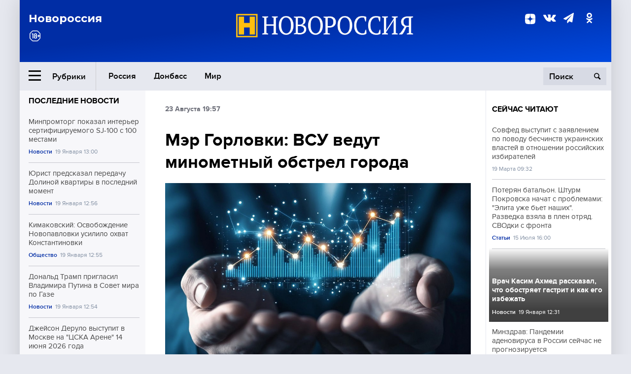

--- FILE ---
content_type: text/html; charset=UTF-8
request_url: https://novorosinform.org/mer-gorlovkiya-vsu-vedut-minometnyj-obstrel-goroda-54364.html
body_size: 12717
content:
<!DOCTYPE html>
<html class="no-js" lang="ru" prefix="og: http://ogp.me/ns#">
<head prefix="og: http://ogp.me/ns# article: http://ogp.me/ns/article#">
	  <meta http-equiv="content-type" content="text/html; charset=utf-8"/>
  <!--//<meta charset="utf-8"/>//-->
  <title>Мэр Горловки: ВСУ ведут минометный обстрел города</title>
  <meta name="description" content="Иван Приходько сообщил об ударе по поселку Гольма."/>


  <!-- Place favicon.ico in the root directory -->
  <link href="https://fonts.googleapis.com/css?family=Montserrat:500,700&amp;subset=cyrillic" rel="stylesheet"/>
  <link href="https://fonts.googleapis.com/css?family=Merriweather:400,700&amp;subset=cyrillic" rel="stylesheet"/>
  <link rel="stylesheet" href="/fonts/fonts.css"/>
  <link rel="stylesheet" href="/css/main.css?v95"/>

<meta property="og:site_name" content="Новороссия"/>
<meta property="og:locale" content="ru_RU"/>

<meta property="og:url" content="mer-gorlovkiya-vsu-vedut-minometnyj-obstrel-goroda-54364.html"/>
<meta property="og:title" content="Мэр Горловки: ВСУ ведут минометный обстрел города"/>
<meta property="og:type" content="article"/>
<meta property="og:description" content="Иван Приходько сообщил об ударе по поселку Гольма."/>
<meta property="og:image" content="https://novorosinform.org/content/images/00/00/_1280x720.webp"/>
<meta property="og:image:width" content="1280"/>
<meta property="og:image:height" content="720"/>
<script type="application/ld+json">
{
  "@context": "http://schema.org",
  "@type": "NewsArticle",
  "name": "Мэр Горловки: ВСУ ведут минометный обстрел города",
  "headline": "Мэр Горловки: ВСУ ведут минометный обстрел города",
  "url": "https://novorosinform.org/mer-gorlovkiya-vsu-vedut-minometnyj-obstrel-goroda-54364.html",
  "image": {
  "@type": "ImageObject",
  "representativeOfPage": "true",
  "url": "https://novorosinform.org/content/images/00/00/_1280x720.webp",
  "height": 1280,
  "width": 720
  },
  "dateCreated": "2018-08-23RDH24:57T19:57:51:00+03:00",
  "datePublished": "2018-08-23RDH24:57T19:57:51:00+03:00",
  "dateModified": "2018-08-23RDH24:57T19:57:51:00+03:00",
  "description": "Украинские вооруженные формирования вечером, 23 августа, начали минометный обстрел Горловки, сообщил глава администрации города Иван Приходько.
В настоящее время идет обстрел поселка Гольма. Обстрел производится из минометов калибром 120 миллиметров&amp;#187;, — говорится в сообщении Приходько в его Tel",

  "author": {
  "@type": "Organization",
   "name": "Редакция Новоросинформ"
  },

  "publisher": {
  "@type": "Organization",
  "name": "novorosinform.org",
  "logo": {
      "@type": "ImageObject",
      "url": "https://novorosinform.org/img/logonew-2.png",
      "width": 544,
      "height": 85
    }
  },
  "mainEntityOfPage": "https://novorosinform.org/mer-gorlovkiya-vsu-vedut-minometnyj-obstrel-goroda-54364.html"
}
</script>


<!-- Yandex Native Ads -->
<script>window.yaContextCb=window.yaContextCb||[]</script>
<script src="https://yandex.ru/ads/system/context.js" async></script>
<script src="https://xmetrics.ru/loader.js" defer ></script>

<link href="/favicon.ico?v3" rel="icon" type="image/x-icon" />
<link rel="apple-touch-icon" sizes="57x57" href="/favicons/apple-touch-icon-57x57.png?v3"/>
<link rel="apple-touch-icon" sizes="60x60" href="/favicons/apple-touch-icon-60x60.png?v3"/>
<link rel="apple-touch-icon" sizes="72x72" href="/favicons/apple-touch-icon-72x72.png?v3"/>
<link rel="apple-touch-icon" sizes="76x76" href="/favicons/apple-touch-icon-76x76.png?v3"/>
<link rel="apple-touch-icon" sizes="114x114" href="/favicons/apple-touch-icon-114x114.png?v3"/>
<link rel="apple-touch-icon" sizes="120x120" href="/favicons/apple-touch-icon-120x120.png?v3"/>
<link rel="apple-touch-icon" sizes="144x144" href="/favicons/apple-touch-icon-144x144.png?v3"/>
<link rel="apple-touch-icon" sizes="152x152" href="/favicons/apple-touch-icon-152x152.png?v3"/>
<link rel="apple-touch-icon" sizes="180x180" href="/favicons/apple-touch-icon-180x180.png?v3"/>
<link rel="icon" type="image/png" href="/favicons/favicon-32x32.png?v3" sizes="32x32"/>
<link rel="icon" type="image/png" href="/favicons/android-chrome-192x192.png?v3" sizes="192x192"/>
<link rel="icon" type="image/png" href="/favicons/favicon-16x16.png?v3" sizes="16x16"/>
<link rel="manifest" href="/favicons/manifest_.json"/>
<script>
var infinity_category='';
</script>

<link rel="amphtml" href="https://amp.novorosinform.org/mer-gorlovkiya-vsu-vedut-minometnyj-obstrel-goroda-54364.html">
<link rel="canonical" href="https://novorosinform.org/mer-gorlovkiya-vsu-vedut-minometnyj-obstrel-goroda-54364.html"/>
<script async src="https://jsn.24smi.net/smi.js"></script>
</head>

<body>
<!-- Yandex.RTB R-A-1216687-1 -->
<div id="yandex_rtb_R-A-1216687-1"></div>
<script type="text/javascript">
    (function(w, d, n, s, t) {
        w[n] = w[n] || [];
        w[n].push(function() {
            Ya.Context.AdvManager.render({
                blockId: "R-A-1216687-1",
                renderTo: "yandex_rtb_R-A-1216687-1",
                async: true
            });
        });
        t = d.getElementsByTagName("script")[0];
        s = d.createElement("script");
        s.type = "text/javascript";
        s.src = "//an.yandex.ru/system/context.js";
        s.async = true;
        t.parentNode.insertBefore(s, t);
    })(this, this.document, "yandexContextAsyncCallbacks");
</script>  <div id="wrap">
    <header class="header">
 
	      <div class="header__top">
        <div class="header__container">
          <aside class="header__aside">
            <div class="header__title">Новороссия</div>




          </aside>

          <div class="header__center">
            <div class="header__logo">
              <a href="/"><img src="/img/logonew-2.png" srcset="/img/logonew-2.png 2x, /img/logonew-2.png 3x" alt=""></a>
            </div>


          </div>

          <aside class="header__aside">
            <div class="header__social">
<!--//              <a href="https://www.youtube.com/tsargradtv" target="_blank" class="header__social-link">
                <i class="icon-youtube-play"></i>
              </a>//-->
              <a href="https://dzen.ru/novorosinform.org?favid=254119029" target="_blank" class="header__social-link">
<svg xmlns="http://www.w3.org/2000/svg" style="display: inline-block; width: 1em; height: 1em;" viewBox="0 0 28 28"><path fill="currentColor" d="M16.7 16.7c-2.2 2.27-2.36 5.1-2.55 11.3 5.78 0 9.77-.02 11.83-2.02 2-2.06 2.02-6.24 2.02-11.83-6.2.2-9.03.35-11.3 2.55M0 14.15c0 5.59.02 9.77 2.02 11.83 2.06 2 6.05 2.02 11.83 2.02-.2-6.2-.35-9.03-2.55-11.3-2.27-2.2-5.1-2.36-11.3-2.55M13.85 0C8.08 0 4.08.02 2.02 2.02.02 4.08 0 8.26 0 13.85c6.2-.2 9.03-.35 11.3-2.55 2.2-2.27 2.36-5.1 2.55-11.3m2.85 11.3C14.5 9.03 14.34 6.2 14.15 0c5.78 0 9.77.02 11.83 2.02 2 2.06 2.02 6.24 2.02 11.83-6.2-.2-9.03-.35-11.3-2.55"/><path fill="none" d="M28 14.15v-.3c-6.2-.2-9.03-.35-11.3-2.55-2.2-2.27-2.36-5.1-2.55-11.3h-.3c-.2 6.2-.35 9.03-2.55 11.3-2.27 2.2-5.1 2.36-11.3 2.55v.3c6.2.2 9.03.35 11.3 2.55 2.2 2.27 2.36 5.1 2.55 11.3h.3c.2-6.2.35-9.03 2.55-11.3 2.27-2.2 5.1-2.36 11.3-2.55"/></svg>

              </a>
              <a href="https://vk.com/public71860258" target="_blank" class="header__social-link">
                <i class="icon-vk"></i>
              </a>
<a href="https://t.me/novorosinform" target="_blank" class="header__social-link">
                <i class="icon-paper-plane"></i>
              </a>              <a href="http://ok.ru/novorosinform" target="_blank" class="header__social-link">
                   <i class="icon-odnoklassniki"></i>
              </a>
             
            </div>



          
          </aside>
        </div>
      </div>

      <div class="header__bottom">
        <div class="header__container">
          <button class="header__rubric-toggle js-rubric-toggle">
            <span class="header__rubric-toggle-icon">
              <i class="icon-burger"></i>
              <i class="icon-close"></i>
            </span>
            <span class="header__rubric-toggle-txt">Рубрики</span>
          </button>

          <ul class="header__menu">
                                    <li>
              <a href="/russia" >Россия</a>
            </li>
                                                <li>
              <a href="/donbass" >Донбасс</a>
            </li>
                                                <li>
              <a href="/mir" >Мир</a>
            </li>
                                                
          </ul>


		          <div class="header__search">
            <form action="/search" autocomplete="off">
              <input type="search" name="q" placeholder="Поиск">
              <button>
                <i class="icon-search"></i>
              </button>

			<div class="header__search-dropdown">
              <label>
                <input type="radio" name="section" value="all" class="radio" checked>
                <span>Все публикации</span>
              </label>
              <!--//<label>
                <input type="radio" name="section" value="news" class="radio">
                <span>Новости</span>
              </label>
              <label>
                <input type="radio" name="section" value="articles" class="radio">
                <span>Статьи</span>
              </label>//-->
                            <!--//<label>
                <input type="radio" name="section" value="experts" class="radio">
                <span>Мнения</span>
              </label>
              <label>
                <input type="radio" name="section" value="projects" class="radio">
                <span>Спецпроекты</span>
              </label>//-->
            </div>
            </form>
          </div>
        </div>

       <div class="header__drop-sections">
          <ul class="header__drop-sections-list">

                        <li>
              <a href="/blizhnij-vostok">Ближний Восток</a>
            </li>
                        <li>
              <a href="/politics">Политика</a>
            </li>
                        <li>
              <a href="/war">Спецоперация</a>
            </li>
                        <li>
              <a href="/society">Общество</a>
            </li>
                        <li>
              <a href="/economy">Экономика</a>
            </li>
                        <li>
              <a href="/proisshestviya">Происшествия</a>
            </li>
                        <li>
              <a href="/culture">Культура</a>
            </li>
                        <li>
              <a href="/sport">Спорт</a>
            </li>
            
          </ul>
        </div>
      </div>
    </header>

    <main>


<div class="layout-column">
	<aside class="layout-column__aside">
	<!-- Yandex.RTB R-A-1216687-2 -->
<div id="yandex_rtb_R-A-1216687-2"></div>
<script type="text/javascript">
    (function(w, d, n, s, t) {
        w[n] = w[n] || [];
        w[n].push(function() {
            Ya.Context.AdvManager.render({
                blockId: "R-A-1216687-2",
                renderTo: "yandex_rtb_R-A-1216687-2",
                async: true
            });
        });
        t = d.getElementsByTagName("script")[0];
        s = d.createElement("script");
        s.type = "text/javascript";
        s.src = "//an.yandex.ru/system/context.js";
        s.async = true;
        t.parentNode.insertBefore(s, t);
    })(this, this.document, "yandexContextAsyncCallbacks");
</script>	


          <div class="news">


            <h3 class="news__title">
              <a href="/news">Последние новости</a>
            </h3>

            <ul class="news__list">

              <li class="news__item">
		          <a href="/minpromtorg-pokazal-interer-sertificiruemogo-sj-100-s-100-mestami-173748.html" class="news__link">
                  <h4 class="news__item-title">
                    Минпромторг показал интерьер сертифицируемого SJ-100 с 100 местами
                  </h4>
	
                </a>

                <div class="news__item-info">
                
                
                                  <a href="/news" class="news__item-info-link">Новости</a>
                                  <time class="news__item-info-date" datetime="2026-01-19THH24:00T">19 Января 13:00</time>
                </div>
 
              </li>

				              <li class="news__item">
		          <a href="/yurist-predskazal-peredachu-dolinoj-kvartiry-v-poslednij-moment-173747.html" class="news__link">
                  <h4 class="news__item-title">
                    Юрист предсказал передачу Долиной квартиры в последний момент
                  </h4>
	
                </a>

                <div class="news__item-info">
                
                
                                  <a href="/news" class="news__item-info-link">Новости</a>
                                  <time class="news__item-info-date" datetime="2026-01-19THH24:56T">19 Января 12:56</time>
                </div>
 
              </li>

				              <li class="news__item">
		          <a href="/kimakovskij--osvobozhdenie-novopavlovki-usililo-ohvat-konstantinovki-173746.html" class="news__link">
                  <h4 class="news__item-title">
                    Кимаковский: Освобождение Новопавловки усилило охват Константиновки
                  </h4>
	
                </a>

                <div class="news__item-info">
                
                
                                  <a href="/society" class="news__item-info-link">Общество</a>
                                  <time class="news__item-info-date" datetime="2026-01-19THH24:55T">19 Января 12:55</time>
                </div>
 
              </li>

				              <li class="news__item">
		          <a href="/donald-tramp-priglasil-vladimira-putina-v-sovet-mira-po-gaze-173745.html" class="news__link">
                  <h4 class="news__item-title">
                    Дональд Трамп пригласил Владимира Путина в Совет мира по Газе
                  </h4>
	
                </a>

                <div class="news__item-info">
                
                
                                  <a href="/news" class="news__item-info-link">Новости</a>
                                  <time class="news__item-info-date" datetime="2026-01-19THH24:54T">19 Января 12:54</time>
                </div>
 
              </li>

				              <li class="news__item">
		          <a href="/dzhejson-derulo-vystupit-v-moskve-na--cska-arene--14-iyunya-2026-goda-173744.html" class="news__link">
                  <h4 class="news__item-title">
                    Джейсон Деруло выступит в Москве на "ЦСКА Арене" 14 июня 2026 года
                  </h4>
	
                </a>

                <div class="news__item-info">
                
                
                                  <a href="/news" class="news__item-info-link">Новости</a>
                                  <time class="news__item-info-date" datetime="2026-01-19THH24:52T">19 Января 12:52</time>
                </div>
 
              </li>

				              <li class="news__item">
		          <a href="/lerchek-pribyla-v-sud-moskvy-po-delu-o-vyvode-251-mln-rublej-173743.html" class="news__link">
                  <h4 class="news__item-title">
                    Лерчек прибыла в суд Москвы по делу о выводе 251 млн рублей
                  </h4>
	
                </a>

                <div class="news__item-info">
                
                
                                  <a href="/news" class="news__item-info-link">Новости</a>
                                  <time class="news__item-info-date" datetime="2026-01-19THH24:50T">19 Января 12:50</time>
                </div>
 
              </li>

				              <li class="news__item">
		          <a href="/mvf-prognoziruet-snizhenie-rosta-mirovoj-torgovli-do-26-v-2026-godu-173742.html" class="news__link">
                  <h4 class="news__item-title">
                    МВФ прогнозирует снижение роста мировой торговли до 2,6% в 2026 году
                  </h4>
	
                </a>

                <div class="news__item-info">
                
                
                                  <a href="/news" class="news__item-info-link">Новости</a>
                                  <time class="news__item-info-date" datetime="2026-01-19THH24:50T">19 Января 12:50</time>
                </div>
 
              </li>

				              <li class="news__item">
		          <a href="/mvf-prognoziruet-shok-v-mirovoj-torgovle-iz-za-konfliktov-173741.html" class="news__link">
                  <h4 class="news__item-title">
                    МВФ прогнозирует шок в мировой торговле из-за конфликтов
                  </h4>
	
                </a>

                <div class="news__item-info">
                
                
                                  <a href="/news" class="news__item-info-link">Новости</a>
                                  <time class="news__item-info-date" datetime="2026-01-19THH24:49T">19 Января 12:49</time>
                </div>
 
              </li>

				              <li class="news__item">
		          <a href="/ministerstvo-zdravoohraneniya--700-novyh-pochetnyh-donorov-v-podmoskove-173740.html" class="news__link">
                  <h4 class="news__item-title">
                    Министерство здравоохранения: 700 новых почётных доноров в Подмосковье
                  </h4>
	
                </a>

                <div class="news__item-info">
                
                
                                  <a href="/news" class="news__item-info-link">Новости</a>
                                  <time class="news__item-info-date" datetime="2026-01-19THH24:49T">19 Января 12:49</time>
                </div>
 
              </li>

				              <li class="news__item">
		          <a href="/laboratoriya-ran-zafiksirovala-rezkij-rost-kosmicheskoj-radiacii-173739.html" class="news__link">
                  <h4 class="news__item-title">
                    Лаборатория РАН зафиксировала резкий рост космической радиации
                  </h4>
	
                </a>

                <div class="news__item-info">
                
                
                                  <a href="/news" class="news__item-info-link">Новости</a>
                                  <time class="news__item-info-date" datetime="2026-01-19THH24:46T">19 Января 12:46</time>
                </div>
 
              </li>

				              <li class="news__item">
		          <a href="/-ak-bars--i--admiral--provedut-vstrechu-khl-19-yanvarya-173738.html" class="news__link">
                  <h4 class="news__item-title">
                    "Ак Барс" и "Адмирал" проведут встречу КХЛ 19 января
                  </h4>
	
                </a>

                <div class="news__item-info">
                
                
                                  <a href="/news" class="news__item-info-link">Новости</a>
                                  <time class="news__item-info-date" datetime="2026-01-19THH24:45T">19 Января 12:45</time>
                </div>
 
              </li>

				              <li class="news__item">
		          <a href="/v-orenburge-zaregistrirovano-102-socialnyh-predpriyatiya-za-2025-god-173737.html" class="news__link">
                  <h4 class="news__item-title">
                    В Оренбурге зарегистрировано 102 социальных предприятия за 2025 год
                  </h4>
	
                </a>

                <div class="news__item-info">
                
                
                                  <a href="/news" class="news__item-info-link">Новости</a>
                                  <time class="news__item-info-date" datetime="2026-01-19THH24:44T">19 Января 12:44</time>
                </div>
 
              </li>

				              <li class="news__item">
		          <a href="/minpromtorg-pokazal-novyj-superjet-s-rossijskim-dvigatelem-173736.html" class="news__link">
                  <h4 class="news__item-title">
                    Минпромторг показал новый Superjet с российским двигателем
                  </h4>
	
                </a>

                <div class="news__item-info">
                
                
                                  <a href="/news" class="news__item-info-link">Новости</a>
                                  <time class="news__item-info-date" datetime="2026-01-19THH24:44T">19 Января 12:44</time>
                </div>
 
              </li>

				              <li class="news__item">
		          <a href="/baza--v-kalmykii-podrostkov-obvinili-v-dovedenii-shkolnika-do-suicida-173735.html" class="news__link">
                  <h4 class="news__item-title">
                    Baza: В Калмыкии подростков обвинили в доведении школьника до суицида
                  </h4>
	
                </a>

                <div class="news__item-info">
                
                
                                  <a href="/news" class="news__item-info-link">Новости</a>
                                  <time class="news__item-info-date" datetime="2026-01-19THH24:41T">19 Января 12:41</time>
                </div>
 
              </li>

				              <li class="news__item">
		          <a href="/ffkkr-opublikovala-spisok-uchastnikov-chempionata-rossii-po-pryzhkam-173734.html" class="news__link">
                  <h4 class="news__item-title">
                    ФФККР опубликовала список участников чемпионата России по прыжкам
                  </h4>
	
                </a>

                <div class="news__item-info">
                
                
                                  <a href="/news" class="news__item-info-link">Новости</a>
                                  <time class="news__item-info-date" datetime="2026-01-19THH24:40T">19 Января 12:40</time>
                </div>
 
              </li>

				
            </ul>

            <div class="news__cta">
              <a href="/news" class="news__cta-link">Все новости</a>
            </div>
		</div>

		<!-- Yandex.RTB R-A-1216687-7 -->
<div id="yandex_rtb_R-A-1216687-7"></div>
<script>window.yaContextCb.push(()=>{
  Ya.Context.AdvManager.render({
    renderTo: 'yandex_rtb_R-A-1216687-7',
    blockId: 'R-A-1216687-7'
  })
})</script>	</aside>
	<div class="layout-column__main">
	<section class="article" data-publication-id="54364" data-current-url="mer-gorlovkiya-vsu-vedut-minometnyj-obstrel-goroda-54364.html">
		<div class="article__content">

			<div class="article__meta article__meta_plot">
				<div class="article__meta-labels">
				<time datetime="">23 Августа 19:57</time>
								</div>


				<!--//<div class="article__meta-reading">
				<svg xmlns="http://www.w3.org/2000/svg" xmlns:xlink="http://www.w3.org/1999/xlink" viewbox="0 0 48 48"><defs><path id="a" d="M0 0h48v48H0z"/></defs><clipPath id="b"><use xlink:href="#a" overflow="visible"/></clipPath><path d="M42 20c-2.21 0-4 1.79-4 4v6H10v-6c0-2.21-1.79-4-4-4s-4 1.79-4 4v10c0 2.2 1.8 4 4 4h36c2.2 0 4-1.8 4-4V24c0-2.21-1.79-4-4-4zm-6-10H12c-2.2 0-4 1.8-4 4v4.31c2.32.83 4 3.03 4 5.63V28h24v-4.06c0-2.6 1.68-4.8 4-5.63V14c0-2.2-1.8-4-4-4z" clip-path="url(#b)"/></svg>
                    Читать:
                    <span> мин.</span>
                  </div>//-->
			</div>

			<h1 class="article__title">Мэр Горловки: ВСУ ведут минометный обстрел города</h1>


	
				<div class="article__gallery">
					<div class="article__gallery-main">
						<ul class="article__gallery-main-list">
							<li class="active">
																
								<img src="/img/dzen/noimage.jpg" />
															
							</li>
													</ul>
						

						<div class="article__gallery-main-prev">
							<svg viewBox="0 0 24 24" width="24" height="24"><path d="M5.88 4.12L13.76 12l-7.88 7.88L8 22l10-10L8 2z"/><path fill="none" d="M0 0h24v24H0z"/></svg>
						</div>
						<div class="article__gallery-main-next">
							<svg viewBox="0 0 24 24" width="24" height="24"><path d="M5.88 4.12L13.76 12l-7.88 7.88L8 22l10-10L8 2z"/><path fill="none" d="M0 0h24v24H0z"/></svg>
						</div>
					</div>


					<div class="article__gallery-preview">

					</div>

				</div>
		
				<div><strong>Автор:</strong> Редакция Новоросинформ<span></span><br /><br /></div>
				

				<div class="article__intro">
					<p>Украинские вооруженные формирования вечером, 23 августа, начали минометный обстрел Горловки, сообщил глава администрации города Иван Приходько.
В настоящее время идет обстрел поселка Гольма. Обстрел производится из минометов калибром 120 миллиметров&#187;, — говорится в сообщении Приходько в его Tel</p>
				</div>


				<div class="only__text">
                <p>Украинские вооруженные формирования вечером, 23 августа, начали минометный обстрел Горловки, сообщил глава администрации города Иван Приходько.</p>
<p>В настоящее время идет обстрел поселка Гольма. Обстрел производится из минометов калибром 120 миллиметров&#187;, — говорится в сообщении Приходько в его Telegram-канале.</p><div id="yandex_rtb_R-A-1216687-9"></div>
<script>window.yaContextCb.push(()=>{
	Ya.Context.AdvManager.render({
		"blockId": "R-A-1216687-9",
		"renderTo": "yandex_rtb_R-A-1216687-9"
	})
})
</script>
<p>Напомним, сегодня <a href="https://novorosinform.org/736282"><strong>украинские каратели предприняли попытку атаковать Луганскую Народную Республику</strong></a>, за что поплатились своими жизнями.</p>
<p>По данным Минобороны Украины, <a href="https://novorosinform.org/736289"><strong>украинские вооруженные формирования потеряли 5 боевиков убитыми и еще 7 были ранены.</strong></a></p>
<p>Сегодня стало известно, что <strong><a href="https://novorosinform.org/736267">снайпер ополчения ликвидировал командира роты ВСУ</a></strong>.</p>
<p>Также сегодня сообщалось, что за прошедшие сутки защитники Донбасса 24 раза открывали ответный огонь по позициям украинских оккупационных войск, в результате чего <strong><a href="https://novorosinform.org/736251">один украинский наемник погиб, один получил ранения</a></strong>.</p>
        
				</div>




			</div>
		</section>

<div class="article__dzen1">
<strong>Подписывайтесь на нас</strong> в <a href="https://t.me/+Cr25qIK9au4zZjYy">Телеграме</a>

 и&nbsp;первыми узнавайте о&nbsp;главных новостях и&nbsp;важнейших событиях дня.

</div>		
		<br /><br />        <h3 class="news__title">Новости партнеров</h3>
<div class="smi24__informer smi24__auto" data-smi-blockid="18039"></div>
<script>(window.smiq = window.smiq || []).push({});</script>




<!-- Код вставки на место отображения виджета -->
<div class="smi24__informer smi24__auto" data-smi-blockid="29976"></div>
<div class="smi24__informer smi24__auto" data-smi-blockid="29975"></div>
<script>(window.smiq = window.smiq || []).push({});</script>



<div id="unit_93365"><a href="https://smi2.ru/" >Новости СМИ2</a></div>
<script type="text/javascript" charset="utf-8">
  (function() {
    var sc = document.createElement('script'); sc.type = 'text/javascript'; sc.async = true;
    sc.src = '//smi2.ru/data/js/93365.js'; sc.charset = 'utf-8';
    var s = document.getElementsByTagName('script')[0]; s.parentNode.insertBefore(sc, s);
  }());
</script>    	<div id="content-load-block" style="height:1px"></div>
	</div>
	
	<aside class="layout-column__aside">
	


          <div class="news">


            <h3 class="news__title">
              <a href="/news">Сейчас читают</a>
            </h3>

            <ul class="news__list">

              <li class="news__item">
				                <a href="/sovfed-vystupit-s-zayavleniem-po-povodu-beschinstv-ukrainskih-vlastej-v-otnoshenii-rossijskih-izbiratelej-63876.html" class="news__link">
                  <h4 class="news__item-title">
                    Совфед выступит с заявлением по поводу бесчинств украинских властей в отношении российских избирателей
                  </h4>
	
                </a>

                <div class="news__item-info">
                
                
                                  <time class="news__item-info-date" datetime="2018-03-19THH24:32T">19 Марта 09:32</time>
                </div>
                              </li>

				              <li class="news__item">
				                <a href="/poteryan-batalon-shturm-pokrovska-nachat-s-problemami-elita-uzhe-bet-nashih-razvedka-vzyala-v-plen-otryad-svodki-s-fronta-153192.html" class="news__link">
                  <h4 class="news__item-title">
                    Потерян батальон. Штурм Покровска начат с проблемами: "Элита уже бьет наших". Разведка взяла в плен отряд. СВОдки с фронта
                  </h4>
	
                </a>

                <div class="news__item-info">
                
                
                                  <a href="/articles" class="news__item-info-link">Статьи</a>
                                  <time class="news__item-info-date" datetime="2025-07-15THH24:00T">15 Июля 16:00</time>
                </div>
                              </li>

				              <li class="news__item">
												<figure class="news__media" style="background-image: url(/content/images/00/00/_370x208.webp)">
								                <a href="/vrach-kasim-ahmed-rasskazal-chto-obostryaet-gastrit-i-kak-ego-izbezhat-173724.html" class="news__link">
                  <h4 class="news__item-title">
                    Врач Касим Ахмед рассказал, что обостряет гастрит и как его избежать
                  </h4>
	
                </a>

                <div class="news__item-info">
                
                
                                  <a href="/news" class="news__item-info-link">Новости</a>
                                  <time class="news__item-info-date" datetime="2026-01-19THH24:31T">19 Января 12:31</time>
                </div>
                </figure>              </li>

				              <li class="news__item">
				                <a href="/minzdrav--pandemii-adenovirusa-v-rossii-sejchas-ne-prognoziruetsya-173425.html" class="news__link">
                  <h4 class="news__item-title">
                    Минздрав: Пандемии аденовируса в России сейчас не прогнозируется
                  </h4>
	
                </a>

                <div class="news__item-info">
                
                
                                  <a href="/news" class="news__item-info-link">Новости</a>
                                  <time class="news__item-info-date" datetime="2026-01-18THH24:25T">18 Января 20:25</time>
                </div>
                              </li>

				              <li class="news__item">
				                <a href="/mvd-uprostit-oformlenie-pyanyh-voditelej-sokrativ-do-2-protokolov-170429.html" class="news__link">
                  <h4 class="news__item-title">
                    МВД упростит оформление пьяных водителей, сократив до 2 протоколов
                  </h4>
	
                </a>

                <div class="news__item-info">
                
                
                                  <a href="/news" class="news__item-info-link">Новости</a>
                                  <time class="news__item-info-date" datetime="2026-01-13THH24:46T">13 Января 03:46</time>
                </div>
                              </li>

				              <li class="news__item">
				                <a href="/u-nashih-vse-menshe-zhelaniya-voobshe-nastupat-vsu-nashli-sposob-ostanovit-russkih-u-lozhnyh-dokladov-poyavilas-veskaya-prichina-170108.html" class="news__link">
                  <h4 class="news__item-title">
                    "У наших всё меньше желания вообще наступать": ВСУ нашли способ остановить русских. У ложных докладов появилась веская причина
                  </h4>
	
                </a>

                <div class="news__item-info">
                
                
                                  <a href="/articles" class="news__item-info-link">Статьи</a>
                                  <time class="news__item-info-date" datetime="2026-01-18THH24:00T">18 Января 10:00</time>
                </div>
                              </li>

				              <li class="news__item">
				                <a href="/peskov-podtverdil-uchastie-putina-v-akcii-elka-zhelanij-140755.html" class="news__link">
                  <h4 class="news__item-title">
                    Песков подтвердил участие Путина в акции «Ёлка желаний»
                  </h4>
	
                </a>

                <div class="news__item-info">
                
                
                                  <a href="/politics" class="news__item-info-link">Политика</a>
                                  <time class="news__item-info-date" datetime="2024-12-05THH24:03T">05 Декабря 06:03</time>
                </div>
                              </li>

				              <li class="news__item">
				                <a href="/semya-v-moskve-nashla-lezvie-v-pelmenyah-sibirskaya-kollekciya-173725.html" class="news__link">
                  <h4 class="news__item-title">
                    Семья в Москве нашла лезвие в пельменях «Сибирская коллекция»
                  </h4>
	
                </a>

                <div class="news__item-info">
                
                
                                  <a href="/news" class="news__item-info-link">Новости</a>
                                  <time class="news__item-info-date" datetime="2026-01-19THH24:33T">19 Января 12:33</time>
                </div>
                              </li>

				              <li class="news__item">
				                <a href="/voz-preduprezhdaet--transzhiry-uvelichivayut-risk-smerti-na-34-173536.html" class="news__link">
                  <h4 class="news__item-title">
                    ВОЗ предупреждает: трансжиры увеличивают риск смерти на 34%
                  </h4>
	
                </a>

                <div class="news__item-info">
                
                
                                  <a href="/news" class="news__item-info-link">Новости</a>
                                  <time class="news__item-info-date" datetime="2026-01-19THH24:39T">19 Января 04:39</time>
                </div>
                              </li>

				              <li class="news__item">
				                <a href="/v-afrike-zaregistrirovano-uzhe-bolee-yaya-tysyach-zarazhennyh-koronavirusom-24121.html" class="news__link">
                  <h4 class="news__item-title">
                    В Африке зарегистрировано уже более 95 тысяч заражённых коронавирусом
                  </h4>
	
                </a>

                <div class="news__item-info">
                
                
                                  <time class="news__item-info-date" datetime="2020-05-21STH24:40T">21 Мая 12:40</time>
                </div>
                              </li>

				              <li class="news__item">
				                <a href="/avksenteva-predlozhila-podtverzhdat-lichnost-cherez-gosuslugi-173375.html" class="news__link">
                  <h4 class="news__item-title">
                    Авксентьева предложила подтверждать личность через Госуслуги
                  </h4>
	
                </a>

                <div class="news__item-info">
                
                
                                  <a href="/news" class="news__item-info-link">Новости</a>
                                  <time class="news__item-info-date" datetime="2026-01-18THH24:49T">18 Января 17:49</time>
                </div>
                              </li>

				              <li class="news__item">
				                <a href="/vo-vremya-krusheniya-ukrainskogo-suyayaya-pogib-pilot-bombivshij-goroda-donbassa-48157.html" class="news__link">
                  <h4 class="news__item-title">
                    Во время крушения украинского Су-27 погиб пилот, бомбивший города Донбасса
                  </h4>
	
                </a>

                <div class="news__item-info">
                
                
                                  <time class="news__item-info-date" datetime="2018-12-16THH24:03T">16 Декабря 06:03</time>
                </div>
                              </li>

				              <li class="news__item">
				                <a href="/igor-shatrovya-vosstanovlenie-prav-rossii-v-pase---ne-pobeda-a-torzhestvo-zdravogo-smysla-38066.html" class="news__link">
                  <h4 class="news__item-title">
                    Игорь Шатров: Восстановление прав России в ПАСЕ — не победа, а торжество здравого смысла
                  </h4>
	
                </a>

                <div class="news__item-info">
                
                
                                  <time class="news__item-info-date" datetime="2019-06-27THH24:24T">27 Июня 17:24</time>
                </div>
                              </li>

				              <li class="news__item">
				                <a href="/lider-kompartii-chehii-obvinil-ukrainu-v-podavlenii-prazhskoj-vesny-54953.html" class="news__link">
                  <h4 class="news__item-title">
                    Лидер Компартии Чехии обвинил Украину в подавлении «Пражской весны»
                  </h4>
	
                </a>

                <div class="news__item-info">
                
                
                                  <time class="news__item-info-date" datetime="2018-08-13THH24:43T">13 Августа 19:43</time>
                </div>
                              </li>

				              <li class="news__item">
				                <a href="/pribyvshij-v-ukrainu-glava-pentagona-s-koles-obvinil-rossiyu-v-agressii-81244.html" class="news__link">
                  <h4 class="news__item-title">
                    Прибывший на Украину глава Пентагона "с колёс" обвинил Россию в агрессии
                  </h4>
	
                </a>

                <div class="news__item-info">
                
                
                                  <time class="news__item-info-date" datetime="2021-10-19THH24:26T">19 Октября 12:26</time>
                </div>
                              </li>

				
            </ul>

            <div class="news__cta">
              <a href="/news" class="news__cta-link">Все новости</a>
            </div>
		</div>

		
<!-- Yandex Native Ads C-A-1216687-6 -->
<div id="id-C-A-1216687-6"></div>
<script>window.yaContextCb.push(()=>{
  Ya.Context.AdvManager.renderWidget({
    renderTo: 'id-C-A-1216687-6',
    blockId: 'C-A-1216687-6'
  })
})</script>
	</aside>
</div>

    </main>
    <footer class="footer">

		
      <div class="footer__body">
        <div class="footer__container">
          <div class="footer__top">
            <div class="footer__column">
              <div class="footer__logo">
                <img src="/img/logonew-2.png" alt="" width="209" height="37">
              </div>
<address>
<p>Информационное агентство Большой России</p>
<p>Наша почта: <a href="mailto:mail@novorosinform.org">mail@novorosinform.org</a></p>
</address>
            </div>

            <div class="footer__column">
              <ul class="footer__menu">
                        <li>
              <a href="/russia">Россия</a>
            </li>
                        <li>
              <a href="/donbass">Донбасс</a>
            </li>
                        <li>
              <a href="/mir">Мир</a>
            </li>
                        <li>
              <a href="/politics">Политика</a>
            </li>
            
<li><a href="mailto:advnovoros@tsargrad.tv">Реклама на сайте:<br />
advnovoros@tsargrad.tv</a></li>

<li><a target="_blank" href="/files/price2024.pdf">Цены на рекламу</a></li>

              </ul>
            </div>

            <div class="footer__column footer__column_wide">

              <div class="footer__description">
<p>Сетевое издание «Информационное агентство «Новороссия» зарегистрировано в Федеральной службе по надзору в сфере связи, информационных технологий и массовых коммуникаций 20 ноября 2019 г.</p>
<p>Свидетельство о регистрации Эл № ФС77-77187.</p>
<p>Учредитель — НАО «Царьград медиа».</p>
<p>«Главный редактор- Лукьянов А.А.»</p>
<p>«Шеф-редактор - Садчиков А.М.»</p>
<p>Email: <a href="mail:mail@novorosinform.org">mail@novorosinform.org</a></p>
<p>Телефон: +7 (495) 374-77-73</p>
<p>115093, г. Москва, Партийный пер., д. 1, к. 57, стр. 3</p>
<p>Настоящий ресурс может содержать материалы 18+.</p>
<p>Использование любых материалов, размещённых на сайте, разрешается при условии ссылки на сайт агентства.</p>


              </div>
            </div>
          </div>

          <div class="footer__bottom">
            <div class="footer__search">
              <form action="/search">
                <input type="search" name="q" placeholder="Поиск">
                <button>
                  <i class="icon-search"></i>
                </button>
              </form>
            </div>

            <div class="footer__social">
			<a href="https://dzen.ru/novorosinform.org?favid=254119029" target="_blank" class="header__social-link"><svg xmlns="http://www.w3.org/2000/svg" style="display: inline-block; width: 1em; height: 1em;" viewBox="0 0 28 28"><path fill="currentColor" d="M16.7 16.7c-2.2 2.27-2.36 5.1-2.55 11.3 5.78 0 9.77-.02 11.83-2.02 2-2.06 2.02-6.24 2.02-11.83-6.2.2-9.03.35-11.3 2.55M0 14.15c0 5.59.02 9.77 2.02 11.83 2.06 2 6.05 2.02 11.83 2.02-.2-6.2-.35-9.03-2.55-11.3-2.27-2.2-5.1-2.36-11.3-2.55M13.85 0C8.08 0 4.08.02 2.02 2.02.02 4.08 0 8.26 0 13.85c6.2-.2 9.03-.35 11.3-2.55 2.2-2.27 2.36-5.1 2.55-11.3m2.85 11.3C14.5 9.03 14.34 6.2 14.15 0c5.78 0 9.77.02 11.83 2.02 2 2.06 2.02 6.24 2.02 11.83-6.2-.2-9.03-.35-11.3-2.55"/><path fill="none" d="M28 14.15v-.3c-6.2-.2-9.03-.35-11.3-2.55-2.2-2.27-2.36-5.1-2.55-11.3h-.3c-.2 6.2-.35 9.03-2.55 11.3-2.27 2.2-5.1 2.36-11.3 2.55v.3c6.2.2 9.03.35 11.3 2.55 2.2 2.27 2.36 5.1 2.55 11.3h.3c.2-6.2.35-9.03 2.55-11.3 2.27-2.2 5.1-2.36 11.3-2.55"/></svg>

              </a>


			<a href="https://vk.com/public71860258" target="_blank" class="header__social-link">
                <i class="icon-vk"></i>
              </a>

<a href="https://t.me/novorosinform" target="_blank" class="header__social-link">
                <i class="icon-paper-plane"></i>
              </a>
                  <a href="http://ok.ru/novorosinform" target="_blank" class="header__social-link">
                    <i class="icon-odnoklassniki"></i>
                  </a>
            </div>
          </div>
        </div>
      </div>
    </footer>

<div class="uniblock1"></div>
  <button class="page-up js-page-up">Наверх</button>

    <div class="fly-header">
    <div class="fly-header__top">
      <div class="header__logo">
        <a href="/"><img src="/img/logonew-2.png" srcset="/img/logonew-2.png 2x, /img/logonew-2.png 3x" alt=""></a>
      </div>
    </div>

    <div class="fly-header__bottom">
      <div class="header__container">
        <button class="header__rubric-toggle js-rubric-toggle">
          <span class="header__rubric-toggle-icon">
            <i class="icon-burger"></i>
            <i class="icon-close"></i>
          </span>
          <span class="header__rubric-toggle-txt">Политика</span>
        </button>

        <ul class="header__menu">
                                    <li>
              <a href="/russia">Россия</a>
            </li>
                                                <li>
              <a href="/donbass">Донбасс</a>
            </li>
                                                <li>
              <a href="/mir">Мир</a>
            </li>
                                                        </ul>
                  <div class="header__search">
            <form action="/search" autocomplete="off">
              <input type="search" name="q" placeholder="Поиск">
              <button>
                <i class="icon-search"></i>
              </button>

			<div class="header__search-dropdown">
              <label>
                <input type="radio" name="section" value="all" class="radio" checked>
                <span>Все публикации</span>
              </label>
              <!--//<label>
                <input type="radio" name="section" value="news" class="radio">
                <span>Новости</span>
              </label>
              <label>
                <input type="radio" name="section" value="articles" class="radio">
                <span>Статьи</span>
              </label>//-->
                            <!--//<label>
                <input type="radio" name="section" value="experts" class="radio">
                <span>Мнения</span>
              </label>
              <label>
                <input type="radio" name="section" value="projects" class="radio">
                <span>Спецпроекты</span>
              </label>//-->
            </div>
            </form>
          </div>      </div>

	       <div class="header__drop-sections">
          <ul class="header__drop-sections-list">

                        <li>
              <a href="/blizhnij-vostok">Ближний Восток</a>
            </li>
                        <li>
              <a href="/politics">Политика</a>
            </li>
                        <li>
              <a href="/war">Спецоперация</a>
            </li>
                        <li>
              <a href="/society">Общество</a>
            </li>
                        <li>
              <a href="/economy">Экономика</a>
            </li>
                        <li>
              <a href="/proisshestviya">Происшествия</a>
            </li>
                        <li>
              <a href="/culture">Культура</a>
            </li>
                        <li>
              <a href="/sport">Спорт</a>
            </li>
            
          </ul>
        </div>    <!--//</div>//-->
  </div>

</div>


	
  <script src="/js/vendor/jquery-3.4.1.min.js"></script>
  <script src="/js/plugins.js?v1"></script>
  <script src="/js/main.js?v46"></script>
<!-- Yandex.Metrika counter --> <script type="text/javascript" > (function (d, w, c) { (w[c] = w[c] || []).push(function() { try { w.yaCounter25153517 = new Ya.Metrika({ id:25153517, clickmap:true, trackLinks:true, accurateTrackBounce:true, webvisor:true }); } catch(e) { } }); var n = d.getElementsByTagName("script")[0], s = d.createElement("script"), f = function () { n.parentNode.insertBefore(s, n); }; s.type = "text/javascript"; s.async = true; s.src = "https://cdn.jsdelivr.net/npm/yandex-metrica-watch/watch.js"; if (w.opera == "[object Opera]") { d.addEventListener("DOMContentLoaded", f, false); } else { f(); } })(document, window, "yandex_metrika_callbacks"); </script> <noscript><div><img src="https://mc.yandex.ru/watch/25153517" style="position:absolute; left:-9999px;" alt="" /></div></noscript> <!-- /Yandex.Metrika counter -->
<!--LiveInternet counter--><script type="text/javascript">
new Image().src = "//counter.yadro.ru/hit;tsargradtv?r"+
escape(document.referrer)+((typeof(screen)=="undefined")?"":
";s"+screen.width+"*"+screen.height+"*"+(screen.colorDepth?
screen.colorDepth:screen.pixelDepth))+";u"+escape(document.URL)+
";h"+escape(document.title.substring(0,80))+
";"+Math.random();</script><!--/LiveInternet-->
<!-- Rating@Mail.ru counter -->
<script type="text/javascript">
var _tmr = window._tmr || (window._tmr = []);
_tmr.push({id: "2592747", type: "pageView", start: (new Date()).getTime()});
(function (d, w, id) {
  if (d.getElementById(id)) return;
  var ts = d.createElement("script"); ts.type = "text/javascript"; ts.async = true; ts.id = id;
  ts.src = "https://top-fwz1.mail.ru/js/code.js";
  var f = function () {var s = d.getElementsByTagName("script")[0]; s.parentNode.insertBefore(ts, s);};
  if (w.opera == "[object Opera]") { d.addEventListener("DOMContentLoaded", f, false); } else { f(); }
})(document, window, "topmailru-code");
</script><noscript><div>
<img src="https://top-fwz1.mail.ru/counter?id=2592747;js=na" style="border:0;position:absolute;left:-9999px;" alt="Top.Mail.Ru" />
</div></noscript>
<!-- //Rating@Mail.ru counter -->


<script  defer src="/firebase.js"></script>
<script defer src="/app_void.js"></script>

</body>

</html>

--- FILE ---
content_type: application/javascript
request_url: https://smi2.ru/counter/settings?payload=CNr4AhjamOatvTM6JGIxMmI1ZTVlLTk2NjQtNDU5Mi1hMzE3LTMzMjMyNjRiOTc0Yg&cb=_callbacks____0mkl04qdf
body_size: 1514
content:
_callbacks____0mkl04qdf("[base64]");